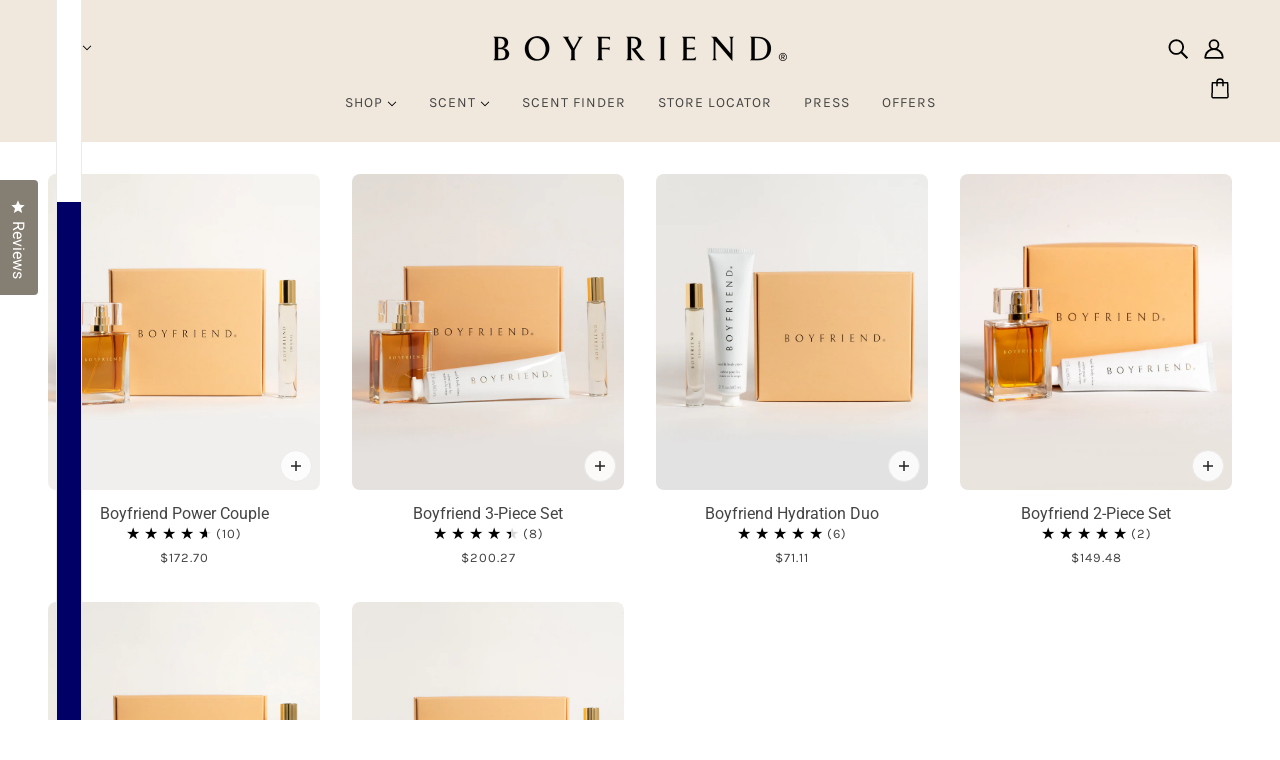

--- FILE ---
content_type: text/css
request_url: https://boyfriendperfume.com/cdn/shop/t/65/assets/collection--body.css?v=131501661357911048931715016761
body_size: -379
content:
.collection--body--root{display:block}@media only screen and (min-width:768px){.collection--body--root{padding-top:var(--spacing--block)}}.collection--body--grid{grid-auto-flow:row dense}@media only screen and (min-width:768px){.collection--body--grid:not([data-columns="2"]) .featured-content--root[data-promo-width="1"]{grid-column:span 1}.collection--body--grid:not([data-columns="2"]) .featured-content--root[data-promo-width="2"]{grid-column:span 2}.collection--body--grid:not([data-columns="2"]) .featured-content--root[data-promo-width="3"]{grid-column:span 3}.collection--body--grid:not([data-columns="2"]) .featured-content--root[data-promo-width="4"]{grid-column:span 4}.collection--body--grid[data-columns="2"] .featured-content--root{grid-column:span 2}}@media only screen and (max-width:767px){.collection--body--grid .featured-content--root{border-radius:var(--image--radius);overflow:hidden;min-height:200px}.collection--body--grid[data-mobile-columns="2"] .featured-content--root{grid-column:span 2}}.collection--body--spinner{display:flex;justify-content:center;align-items:center;padding:var(--spacing--7) 0}.collection--body--spinner-wrapper>*{margin:0 auto}.collection--body--empty{text-align:center;padding:var(--spacing--7) 0}@media only screen and (min-width:768px){[data-columns="2"] .collection--body--empty{grid-column:1/span 2}[data-columns="3"] .collection--body--empty{grid-column:1/span 3}[data-columns="4"] .collection--body--empty{grid-column:1/span 4}}@media only screen and (max-width:767px){[data-mobile-columns="1"] .collection--body--empty{grid-column:1/span 1}[data-mobile-columns="2"] .collection--body--empty{grid-column:1/span 2}}.collection--body--pagination{padding-top:var(--spacing--block)}.collection--body--pagination:empty{display:none}